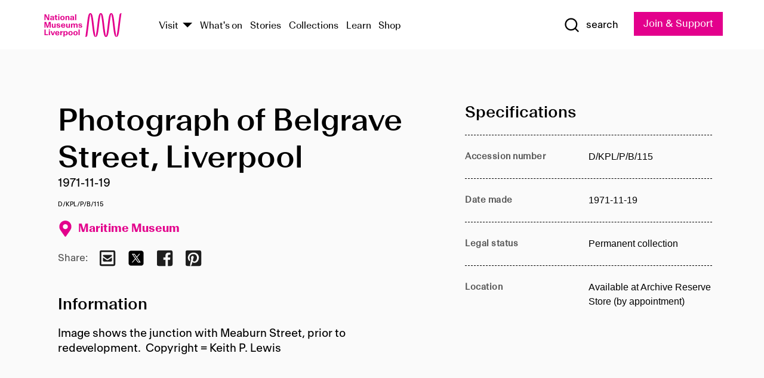

--- FILE ---
content_type: text/html; charset=utf-8
request_url: https://www.liverpoolmuseums.org.uk/artifact/photograph-of-belgrave-street-liverpool
body_size: 4819
content:
<!DOCTYPE html><html><head><meta charSet="utf-8"/><meta name="viewport" content="width=device-width"/><title>Photograph of Belgrave Street, Liverpool | National Museums Liverpool</title><meta name="title" content="Photograph of Belgrave Street, Liverpool | National Museums Liverpool"/><meta name="description" content="Image shows the junction with Meaburn Street, prior to redevelopment. Copyright = Keith P. Lewis"/><meta name="url" content="https://www.liverpoolmuseums.org.uk/artifact/photograph-of-belgrave-street-liverpool"/><meta property="og:site_name" content="National Museums Liverpool"/><meta property="og:type" content="Artifact"/><meta property="og:url" content="https://www.liverpoolmuseums.org.uk/artifact/photograph-of-belgrave-street-liverpool"/><meta property="og:title" content="Photograph of Belgrave Street, Liverpool"/><meta property="og:description" content="Image shows the junction with Meaburn Street, prior to redevelopment. Copyright = Keith P. Lewis"/><meta name="twitter:card" content="summary"/><meta name="twitter:title" content="Photograph of Belgrave Street, Liverpool"/><meta name="twitter:site" content="@NML_Muse"/><meta name="twitter:description" content="Image shows the junction with Meaburn Street, prior to redevelopment. Copyright = Keith P. Lewis"/><meta name="twitter:url" content="https://content.liverpoolmuseums.org.uk/artifact/photograph-of-belgrave-street-liverpool"/><meta property="og:image" content="https://www.liverpoolmuseums.org.uk/static/media/nml-rhodamine-large.jpg"/><meta property="twitter:image" content="https://www.liverpoolmuseums.org.uk/static/media/nml-rhodamine-square.jpg"/><meta name="next-head-count" content="18"/><script src="https://code.jquery.com/jquery-3.5.1.min.js" integrity="sha256-9/aliU8dGd2tb6OSsuzixeV4y/faTqgFtohetphbbj0=" crossorigin="anonymous"></script><script>
              (function(h,o,t,j,a,r){
              h.hj=h.hj||function(){(h.hj.q=h.hj.q||[]).push(arguments)};
              h._hjSettings={hjid:3219582,hjsv:6};
              a=o.getElementsByTagName('head')[0];
              r=o.createElement('script');r.async=1;
              r.src=t+h._hjSettings.hjid+j+h._hjSettings.hjsv;
              a.appendChild(r);
              })(window,document,'https://static.hotjar.com/c/hotjar-','.js?sv=');</script><meta charSet="utf-8"/><link rel="shortcut icon" type="image/x-icon" href="/static/media/favicon.ico"/><script defer="" src="/static/polyfills/svgxuse.min.js"></script><script defer="" src="/static/polyfills/unorm.js"></script><script type="text/javascript">
              _linkedin_partner_id = "6740986";
              window._linkedin_data_partner_ids = window._linkedin_data_partner_ids || [];
              window._linkedin_data_partner_ids.push(_linkedin_partner_id);
            </script><script type="text/javascript">
              (function(l) {
                if (!l) {
                  window.lintrk = function(a, b) { window.lintrk.q.push([a, b]) };
                  window.lintrk.q = [];
                }
                var s = document.getElementsByTagName("script")[0];
                var b = document.createElement("script");
                b.type = "text/javascript";
                b.async = true;
                b.src = "https://snap.licdn.com/li.lms-analytics/insight.min.js";
                s.parentNode.insertBefore(b, s);
              })(window.lintrk);
            </script><noscript><img height="1" width="1" style="display:none" alt="" src="https://px.ads.linkedin.com/collect/?pid=6740986&amp;fmt=gif"/></noscript><link rel="preload" href="/_next/static/css/69a650e1c8d9085a.css" as="style"/><link rel="stylesheet" href="/_next/static/css/69a650e1c8d9085a.css" data-n-g=""/><noscript data-n-css=""></noscript><script defer="" nomodule="" src="/_next/static/chunks/polyfills-c67a75d1b6f99dc8.js"></script><script src="/_next/static/chunks/webpack-d1c608b21d57c472.js" defer=""></script><script src="/_next/static/chunks/framework-d5719ebbbcec5741.js" defer=""></script><script src="/_next/static/chunks/main-c52fcc867bd80df0.js" defer=""></script><script src="/_next/static/chunks/pages/_app-7f8f327192b1f6d2.js" defer=""></script><script src="/_next/static/chunks/75fc9c18-40134325ca6388e2.js" defer=""></script><script src="/_next/static/chunks/2c796e83-7ab690b33a6e2cb9.js" defer=""></script><script src="/_next/static/chunks/26770aaf-e5f75a4589951ba5.js" defer=""></script><script src="/_next/static/chunks/3b9d1622-cb3530196cc04533.js" defer=""></script><script src="/_next/static/chunks/743-6d2ab5d15195f4e7.js" defer=""></script><script src="/_next/static/chunks/853-e7cd37543176a7fa.js" defer=""></script><script src="/_next/static/chunks/278-d902f176211b92d6.js" defer=""></script><script src="/_next/static/chunks/666-3027421fdb5bb7ce.js" defer=""></script><script src="/_next/static/chunks/253-6ee1b430ae4cf66d.js" defer=""></script><script src="/_next/static/chunks/794-f3cae7ad91cb5d07.js" defer=""></script><script src="/_next/static/chunks/2-0d3590ccee6ee82f.js" defer=""></script><script src="/_next/static/chunks/259-887a894390c5e056.js" defer=""></script><script src="/_next/static/chunks/563-79256bec02dde020.js" defer=""></script><script src="/_next/static/chunks/153-4abe4a3e6b4be9e9.js" defer=""></script><script src="/_next/static/chunks/493-b61572e3b7ce598d.js" defer=""></script><script src="/_next/static/chunks/pages/drupal-2abfd4e1db51d38e.js" defer=""></script><script src="/_next/static/ASqhmMd104crkElboZQNn/_buildManifest.js" defer=""></script><script src="/_next/static/ASqhmMd104crkElboZQNn/_ssgManifest.js" defer=""></script><style id="__jsx-897211111">a.jsx-897211111{font-size:1.6rem;}</style><style id="__jsx-2139125512">.button--mailchimp-submit.jsx-2139125512{white-space:nowrap;}</style><style id="__jsx-4154269630">.page-transition-enter{opacity:0;-webkit-transform:translate3d(0,5px,0);-ms-transform:translate3d(0,5px,0);transform:translate3d(0,5px,0);}.page-transition-enter-active{opacity:1;-webkit-transform:translate3d(0,0,0);-ms-transform:translate3d(0,0,0);transform:translate3d(0,0,0);-webkit-transition:opacity 200ms,-webkit-transform 200ms;-webkit-transition:opacity 200ms,transform 200ms;transition:opacity 200ms,transform 200ms;}.page-transition-exit{opacity:1;}.page-transition-exit-active{opacity:0;-webkit-transition:opacity 200ms;transition:opacity 200ms;}</style></head><body><noscript><iframe title="GTM" src="https://www.googletagmanager.com/ns.html?id=GTM-TH4M7B" height="0" width="0" style="display:none;visibility:hidden"></iframe></noscript><div id="__next"><div id="all" class="jsx-4154269630"><header class="section header header--primary" role="banner"><div class="u--in u--lane"><div class="columns is-mobile is-vcentered"><div class="column is-narrow is-hidden-desktop"><button type="button" aria-controls="navi" class="burger burger--squeeze" aria-label="toggle site navigation" aria-expanded="false" data-behaviour="toggle-visibility"><div class="burger__lines" aria-hidden="true"></div><span class="visuallyhidden">toggle site navigation</span></button></div><div class="column is-narrow"><a class="nml-logo" href="/"><span class="nml-logo__small"><img src="/static/images/logos/nml-rhodamine-large.svg" alt="National Museums Liverpool - Homepage"/></span><span class="nml-logo__text vh">National Museums Liverpool</span></a></div><div class="column"><div id="navi" class=""><div class="columns is-gapless is-desktop is-vcentered"><div class="column"><nav id="nav--primary" class="nav nav--primary nav--cms" role="navigation" itemscope="" itemType="https://schema.org/SiteNavigationElement" aria-label="Primary navigation"><h2 class="">Main menu</h2><ul class="menu"><li class="menu__item menu__item--parent
            
            "><a href="/visit">Visit</a><button type="button" aria-controls="subnav" aria-haspopup="true" aria-expanded="false" aria-label="Show Venues" class="toggle toggle--arrow" data-behaviour="toggle-visibility"><span class="visuallyhidden">show venues</span></button><div class="menu__subnav search--hide" id="subnav" aria-hidden="true"><div class="u--lane"><div class="venues venues--text"><a class="venue logo" aria-label="Museum of Liverpool" href="/museum-of-liverpool">Museum of Liverpool</a><a class="venue logo" aria-label="World Museum" href="/world-museum">World Museum</a><a class="venue logo" aria-label="International Slavery Museum" href="/international-slavery-museum">International Slavery Museum</a><a class="venue logo" aria-label="Maritime Museum" href="/maritime-museum">Maritime Museum</a><a class="venue logo" aria-label="Walker Art Gallery" href="/walker-art-gallery">Walker Art Gallery</a><a class="venue logo" aria-label="Sudley House" href="/sudley-house">Sudley House</a><a class="venue logo" aria-label="Lady Lever Art Gallery" href="/lady-lever-art-gallery">Lady Lever Art Gallery</a></div></div></div></li><li class="menu__item "><a href="/whatson">What&#x27;s on</a></li><li class="menu__item "><a href="/stories">Stories</a></li><li class="menu__item "><a href="/collections">Collections</a></li><li class="menu__item "><a href="/learn/schools-home">Learn</a></li><li class="menu__item"><a href="https://national-museums-liverpool.myshopify.com">Shop</a></li></ul></nav></div><div class="column is-narrow is-hidden-touch"><button type="button" aria-controls="search" aria-expanded="false" aria-label="Show Search" class="show-search-toggle toggle" data-behaviour="toggle-visibility"><span class="toggle__icon"><svg xmlns="http://www.w3.org/2000/svg" xmlns:xlink="http://www.w3.org/1999/xlink" class="svg svg--icon" aria-hidden="true" focusable="false"><use xlink:href="/static/images/sprite.svg#glyph-search"></use></svg></span><span class="toggle__text"><span class="visuallyhidden">toggle</span>search</span></button></div></div></div></div><div class="column is-narrow"><a type="button" class="jsx-897211111 button button--special " href="/join-and-support"><span class="jsx-897211111 button__label">Join &amp; Support</span><span class="jsx-897211111 button__triangle"></span></a></div></div></div></header><main class="jsx-4154269630"><div class="page-transition-enter"><section class="section section--artifact section--alt"><div class="u--in u--lane"><div class="section__body"><div class="columns is-variable is-7 is-desktop"><div class="column"><section class="section section--alt"><div class="u--in u--lane"><div><h1 class="h--1">Photograph of Belgrave Street, Liverpool</h1><div class="placard__info"></div><div class="placard__uuid">D/KPL/P/B/115</div><div></div><div class="placard__info placard__info--share"></div></div><h3 class="artifact__section-header">Information</h3><div class="cms"><div class="section__intro" style="white-space:pre-wrap">Image shows the junction with Meaburn Street, prior to redevelopment.  Copyright = Keith P. Lewis</div></div></div></section></div><div class="column is-5-desktop"><div class="artifact__accordion u--in u--lane"></div></div></div></div></div></section></div></main><footer><section class="section section--venues"><div class="u--in u--lane"><div class="venues "><a class="venue logo" aria-label="Museum of Liverpool" href="/museum-of-liverpool"><svg xmlns="http://www.w3.org/2000/svg" xmlns:xlink="http://www.w3.org/1999/xlink" class="svg svg--icon" aria-hidden="true" focusable="false"><use xlink:href="/static/images/sprite.svg#glyph-venue-ml--v"></use></svg></a><a class="venue logo" aria-label="World Museum" href="/world-museum"><svg xmlns="http://www.w3.org/2000/svg" xmlns:xlink="http://www.w3.org/1999/xlink" class="svg svg--icon" aria-hidden="true" focusable="false"><use xlink:href="/static/images/sprite.svg#glyph-venue-wm--v"></use></svg></a><a class="venue logo" aria-label="International Slavery Museum" href="/international-slavery-museum"><svg xmlns="http://www.w3.org/2000/svg" xmlns:xlink="http://www.w3.org/1999/xlink" class="svg svg--icon" aria-hidden="true" focusable="false"><use xlink:href="/static/images/sprite.svg#glyph-venue-is--v"></use></svg></a><a class="venue logo" aria-label="Maritime Museum" href="/maritime-museum"><svg xmlns="http://www.w3.org/2000/svg" xmlns:xlink="http://www.w3.org/1999/xlink" class="svg svg--icon" aria-hidden="true" focusable="false"><use xlink:href="/static/images/sprite.svg#glyph-venue-mm--v"></use></svg></a><a class="venue logo" aria-label="Walker Art Gallery" href="/walker-art-gallery"><svg xmlns="http://www.w3.org/2000/svg" xmlns:xlink="http://www.w3.org/1999/xlink" class="svg svg--icon" aria-hidden="true" focusable="false"><use xlink:href="/static/images/sprite.svg#glyph-venue-wa--v"></use></svg></a><a class="venue logo" aria-label="Sudley House" href="/sudley-house"><svg xmlns="http://www.w3.org/2000/svg" xmlns:xlink="http://www.w3.org/1999/xlink" class="svg svg--icon" aria-hidden="true" focusable="false"><use xlink:href="/static/images/sprite.svg#glyph-venue-sh--v"></use></svg></a><a class="venue logo" aria-label="Lady Lever Art Gallery" href="/lady-lever-art-gallery"><svg xmlns="http://www.w3.org/2000/svg" xmlns:xlink="http://www.w3.org/1999/xlink" class="svg svg--icon" aria-hidden="true" focusable="false"><use xlink:href="/static/images/sprite.svg#glyph-venue-ll--v"></use></svg></a></div></div></section><section class="section section--bigfoot"><div class="u--in u--lane"><div class="bigfoot"><div class="columns is-mobile is-multiline"><div class="column is-half-touch"><span class="bigfoot__heading">About</span></div><div class="column is-half-touch"><span class="bigfoot__heading">Support</span></div><div class="column is-half-touch"><span class="bigfoot__heading">Resource</span></div><div class="column is-half-touch"><span class="bigfoot__heading">Venue hire</span></div><div class="column is-4-desktop is-full-touch"><span class="bigfoot__heading">Stay in touch</span><p>Receive news about National Museums Liverpool, exhibitions, events and more.</p><fieldset class="jsx-2139125512"><legend aria-hidden="true" class="jsx-2139125512 visuallyhidden">Email Signup</legend><div class="jsx-2139125512 email-input"><label for="email-signup" class="jsx-2139125512 visuallyhidden">Email Address</label><a href="/sign-up" class="jsx-2139125512"><button type="submit" class="jsx-2139125512 button button--solid button--mailchimp-submit">Sign up</button></a></div></fieldset></div></div><div class="bigfoot__social"><div class="social-channels"><div class="columns is-centered"><div class="column is-narrow"><a href="https://www.youtube.com/user/NMLWebTeam" class="channel channel--youtube"><span class="channel__icon"><svg xmlns="http://www.w3.org/2000/svg" xmlns:xlink="http://www.w3.org/1999/xlink" class="svg svg--icon" aria-hidden="true" focusable="false"><use xlink:href="/static/images/sprite.svg#glyph-youtube"></use></svg></span><span class="channel__name">Subscribe to our YouTube Channel</span></a></div></div></div></div></div></div></section><section class="section section--colophon"><div class="u--in u--lane"><div class="colophon"><div class="columns is-mobile"><div class="column has-text-centered-touch"><p>© <!-- -->2026<!-- --> National Museums Liverpool. All rights reserved.</p></div><div class="column has-text-centered-touch is-narrow"><ul class="foot_links"><li><a href="/privacy">Privacy</a></li><li><a href="/modern-slavery-statement">Modern Slavery Statement</a></li><li><a href="/cookies">Cookies</a></li><li><a href="/accessibility">Accessibility Statement</a></li></ul></div></div></div></div></section></footer><button type="button" id="back-to-top" class="" aria-label="Back to top"><svg xmlns="http://www.w3.org/2000/svg" xmlns:xlink="http://www.w3.org/1999/xlink" class="svg svg--icon" aria-hidden="true" focusable="false"><use xlink:href="/static/images/sprite.svg#glyph-arrow-up"></use></svg></button></div></div><script id="__NEXT_DATA__" type="application/json">{"props":{"pageProps":{"data":{"type":"node--artifact","id":"4a2a1bde-826b-4098-a477-8f199e57cd9f","links":{"self":{"href":"https://content.liverpoolmuseums.org.uk/jsonapi/node/artifact/4a2a1bde-826b-4098-a477-8f199e57cd9f?resourceVersion=id%3A139215"},"working-copy":{"href":"https://content.liverpoolmuseums.org.uk/jsonapi/node/artifact/4a2a1bde-826b-4098-a477-8f199e57cd9f?resourceVersion=rel%3Aworking-copy"}},"attributes":{"drupal_internal__nid":110237,"drupal_internal__vid":139215,"langcode":"en","revision_timestamp":"2023-05-21T23:12:43+00:00","status":true,"title":"Photograph of Belgrave Street, Liverpool","created":"2023-05-21T23:12:43+00:00","changed":"2025-12-07T00:20:31+00:00","promote":true,"sticky":false,"default_langcode":true,"revision_translation_affected":true,"moderation_state":null,"metatag":null,"metatag_normalized":[{"tag":"meta","attributes":{"name":"title","content":"Photograph of Belgrave Street, Liverpool | National Museums Liverpool"}},{"tag":"meta","attributes":{"name":"description","content":"Image shows the junction with Meaburn Street, prior to redevelopment. Copyright = Keith P. Lewis"}},{"tag":"link","attributes":{"rel":"canonical","href":"https://www.liverpoolmuseums.org.uk/artifact/photograph-of-belgrave-street-liverpool"}},{"tag":"meta","attributes":{"property":"og:site_name","content":"National Museums Liverpool"}},{"tag":"meta","attributes":{"property":"og:type","content":"Artifact"}},{"tag":"meta","attributes":{"property":"og:url","content":"https://www.liverpoolmuseums.org.uk/artifact/photograph-of-belgrave-street-liverpool"}},{"tag":"meta","attributes":{"property":"og:title","content":"Photograph of Belgrave Street, Liverpool"}},{"tag":"meta","attributes":{"property":"og:description","content":"Image shows the junction with Meaburn Street, prior to redevelopment. Copyright = Keith P. Lewis"}},{"tag":"meta","attributes":{"name":"twitter:card","content":"summary"}},{"tag":"meta","attributes":{"name":"twitter:title","content":"Photograph of Belgrave Street, Liverpool"}},{"tag":"meta","attributes":{"name":"twitter:site","content":"@NML_Muse"}},{"tag":"meta","attributes":{"name":"twitter:description","content":"Image shows the junction with Meaburn Street, prior to redevelopment. Copyright = Keith P. Lewis"}},{"tag":"meta","attributes":{"name":"twitter:url","content":"https://content.liverpoolmuseums.org.uk/artifact/photograph-of-belgrave-street-liverpool"}}],"path":{"alias":"/artifact/photograph-of-belgrave-street-liverpool","pid":7450982,"langcode":"en"},"publish_on":null,"unpublish_on":null,"publish_state":null,"unpublish_state":null,"field_collector":null,"field_credit_line":null,"field_culture":null,"field_datecollected":null,"field_date_collected":"1971-11-19","field_description":"Image shows the junction with Meaburn Street, prior to redevelopment.  Copyright = Keith P. Lewis","field_display_on":null,"field_inscription":null,"field_itemname":null,"field_legal_status":"PERMANENT COLLECTION","field_locationname":"Available at Archive Reserve Store (by appointment)","field_maker":null,"field_materials":null,"field_measurements":null,"field_meta_tags":null,"field_mimsy_id":"786558","field_note":null,"field_number":"D/KPL/P/B/115","field_on_display":true,"field_other_numbers":[],"field_other_people":[],"field_other_places":[],"field_placecollected":null,"field_placemade":null,"field_provenance":[],"field_publications":[],"field_related_events":[],"field_venue_code":"mm","field_whole_part":"ITEM"},"relationships":{"node_type":{"data":{"type":"node_type--node_type","id":"56adde85-2bce-4168-95b9-5c731d7a0706","meta":{"drupal_internal__target_id":"artifact"}},"links":{"related":{"href":"https://content.liverpoolmuseums.org.uk/jsonapi/node/artifact/4a2a1bde-826b-4098-a477-8f199e57cd9f/node_type?resourceVersion=id%3A139215"},"self":{"href":"https://content.liverpoolmuseums.org.uk/jsonapi/node/artifact/4a2a1bde-826b-4098-a477-8f199e57cd9f/relationships/node_type?resourceVersion=id%3A139215"}}},"revision_uid":{"data":{"type":"user--user","id":"05537a0d-b2f4-450a-b177-04d1cce7cc84","meta":{"drupal_internal__target_id":1}},"links":{"related":{"href":"https://content.liverpoolmuseums.org.uk/jsonapi/node/artifact/4a2a1bde-826b-4098-a477-8f199e57cd9f/revision_uid?resourceVersion=id%3A139215"},"self":{"href":"https://content.liverpoolmuseums.org.uk/jsonapi/node/artifact/4a2a1bde-826b-4098-a477-8f199e57cd9f/relationships/revision_uid?resourceVersion=id%3A139215"}}},"uid":{"data":{"type":"user--user","id":"05537a0d-b2f4-450a-b177-04d1cce7cc84","meta":{"drupal_internal__target_id":1}},"links":{"related":{"href":"https://content.liverpoolmuseums.org.uk/jsonapi/node/artifact/4a2a1bde-826b-4098-a477-8f199e57cd9f/uid?resourceVersion=id%3A139215"},"self":{"href":"https://content.liverpoolmuseums.org.uk/jsonapi/node/artifact/4a2a1bde-826b-4098-a477-8f199e57cd9f/relationships/uid?resourceVersion=id%3A139215"}}},"field_add_paragraph":{"data":[],"links":{"related":{"href":"https://content.liverpoolmuseums.org.uk/jsonapi/node/artifact/4a2a1bde-826b-4098-a477-8f199e57cd9f/field_add_paragraph?resourceVersion=id%3A139215"},"self":{"href":"https://content.liverpoolmuseums.org.uk/jsonapi/node/artifact/4a2a1bde-826b-4098-a477-8f199e57cd9f/relationships/field_add_paragraph?resourceVersion=id%3A139215"}}},"field_collections":{"data":[{"type":"node--collection","id":"25e7f19e-d684-465b-8147-80d644c06197","meta":{"drupal_internal__target_id":49506}}],"links":{"related":{"href":"https://content.liverpoolmuseums.org.uk/jsonapi/node/artifact/4a2a1bde-826b-4098-a477-8f199e57cd9f/field_collections?resourceVersion=id%3A139215"},"self":{"href":"https://content.liverpoolmuseums.org.uk/jsonapi/node/artifact/4a2a1bde-826b-4098-a477-8f199e57cd9f/relationships/field_collections?resourceVersion=id%3A139215"}}},"field_curated_by":{"data":null,"links":{"related":{"href":"https://content.liverpoolmuseums.org.uk/jsonapi/node/artifact/4a2a1bde-826b-4098-a477-8f199e57cd9f/field_curated_by?resourceVersion=id%3A139215"},"self":{"href":"https://content.liverpoolmuseums.org.uk/jsonapi/node/artifact/4a2a1bde-826b-4098-a477-8f199e57cd9f/relationships/field_curated_by?resourceVersion=id%3A139215"}}},"field_image_object":{"data":[],"links":{"related":{"href":"https://content.liverpoolmuseums.org.uk/jsonapi/node/artifact/4a2a1bde-826b-4098-a477-8f199e57cd9f/field_image_object?resourceVersion=id%3A139215"},"self":{"href":"https://content.liverpoolmuseums.org.uk/jsonapi/node/artifact/4a2a1bde-826b-4098-a477-8f199e57cd9f/relationships/field_image_object?resourceVersion=id%3A139215"}}},"field_interest_categories":{"data":[],"links":{"related":{"href":"https://content.liverpoolmuseums.org.uk/jsonapi/node/artifact/4a2a1bde-826b-4098-a477-8f199e57cd9f/field_interest_categories?resourceVersion=id%3A139215"},"self":{"href":"https://content.liverpoolmuseums.org.uk/jsonapi/node/artifact/4a2a1bde-826b-4098-a477-8f199e57cd9f/relationships/field_interest_categories?resourceVersion=id%3A139215"}}},"field_themes":{"data":[],"links":{"related":{"href":"https://content.liverpoolmuseums.org.uk/jsonapi/node/artifact/4a2a1bde-826b-4098-a477-8f199e57cd9f/field_themes?resourceVersion=id%3A139215"},"self":{"href":"https://content.liverpoolmuseums.org.uk/jsonapi/node/artifact/4a2a1bde-826b-4098-a477-8f199e57cd9f/relationships/field_themes?resourceVersion=id%3A139215"}}},"field_venue":{"data":{"type":"node--venue","id":"570b9ddd-7525-496c-8a04-aa462b5231ea","meta":{"drupal_internal__target_id":12}},"links":{"related":{"href":"https://content.liverpoolmuseums.org.uk/jsonapi/node/artifact/4a2a1bde-826b-4098-a477-8f199e57cd9f/field_venue?resourceVersion=id%3A139215"},"self":{"href":"https://content.liverpoolmuseums.org.uk/jsonapi/node/artifact/4a2a1bde-826b-4098-a477-8f199e57cd9f/relationships/field_venue?resourceVersion=id%3A139215"}}}}},"relationships":{"node_type":{"data":{"type":"node_type--node_type","id":"56adde85-2bce-4168-95b9-5c731d7a0706","meta":{"drupal_internal__target_id":"artifact"}},"links":{"related":{"href":"https://content.liverpoolmuseums.org.uk/jsonapi/node/artifact/4a2a1bde-826b-4098-a477-8f199e57cd9f/node_type?resourceVersion=id%3A139215"},"self":{"href":"https://content.liverpoolmuseums.org.uk/jsonapi/node/artifact/4a2a1bde-826b-4098-a477-8f199e57cd9f/relationships/node_type?resourceVersion=id%3A139215"}}},"revision_uid":{"data":{"type":"user--user","id":"05537a0d-b2f4-450a-b177-04d1cce7cc84","meta":{"drupal_internal__target_id":1}},"links":{"related":{"href":"https://content.liverpoolmuseums.org.uk/jsonapi/node/artifact/4a2a1bde-826b-4098-a477-8f199e57cd9f/revision_uid?resourceVersion=id%3A139215"},"self":{"href":"https://content.liverpoolmuseums.org.uk/jsonapi/node/artifact/4a2a1bde-826b-4098-a477-8f199e57cd9f/relationships/revision_uid?resourceVersion=id%3A139215"}}},"uid":{"data":{"type":"user--user","id":"05537a0d-b2f4-450a-b177-04d1cce7cc84","meta":{"drupal_internal__target_id":1}},"links":{"related":{"href":"https://content.liverpoolmuseums.org.uk/jsonapi/node/artifact/4a2a1bde-826b-4098-a477-8f199e57cd9f/uid?resourceVersion=id%3A139215"},"self":{"href":"https://content.liverpoolmuseums.org.uk/jsonapi/node/artifact/4a2a1bde-826b-4098-a477-8f199e57cd9f/relationships/uid?resourceVersion=id%3A139215"}}},"field_add_paragraph":{"data":[],"links":{"related":{"href":"https://content.liverpoolmuseums.org.uk/jsonapi/node/artifact/4a2a1bde-826b-4098-a477-8f199e57cd9f/field_add_paragraph?resourceVersion=id%3A139215"},"self":{"href":"https://content.liverpoolmuseums.org.uk/jsonapi/node/artifact/4a2a1bde-826b-4098-a477-8f199e57cd9f/relationships/field_add_paragraph?resourceVersion=id%3A139215"}}},"field_collections":{"data":[{"type":"node--collection","id":"25e7f19e-d684-465b-8147-80d644c06197","meta":{"drupal_internal__target_id":49506}}],"links":{"related":{"href":"https://content.liverpoolmuseums.org.uk/jsonapi/node/artifact/4a2a1bde-826b-4098-a477-8f199e57cd9f/field_collections?resourceVersion=id%3A139215"},"self":{"href":"https://content.liverpoolmuseums.org.uk/jsonapi/node/artifact/4a2a1bde-826b-4098-a477-8f199e57cd9f/relationships/field_collections?resourceVersion=id%3A139215"}}},"field_curated_by":{"data":null,"links":{"related":{"href":"https://content.liverpoolmuseums.org.uk/jsonapi/node/artifact/4a2a1bde-826b-4098-a477-8f199e57cd9f/field_curated_by?resourceVersion=id%3A139215"},"self":{"href":"https://content.liverpoolmuseums.org.uk/jsonapi/node/artifact/4a2a1bde-826b-4098-a477-8f199e57cd9f/relationships/field_curated_by?resourceVersion=id%3A139215"}}},"field_image_object":{"data":[],"links":{"related":{"href":"https://content.liverpoolmuseums.org.uk/jsonapi/node/artifact/4a2a1bde-826b-4098-a477-8f199e57cd9f/field_image_object?resourceVersion=id%3A139215"},"self":{"href":"https://content.liverpoolmuseums.org.uk/jsonapi/node/artifact/4a2a1bde-826b-4098-a477-8f199e57cd9f/relationships/field_image_object?resourceVersion=id%3A139215"}}},"field_interest_categories":{"data":[],"links":{"related":{"href":"https://content.liverpoolmuseums.org.uk/jsonapi/node/artifact/4a2a1bde-826b-4098-a477-8f199e57cd9f/field_interest_categories?resourceVersion=id%3A139215"},"self":{"href":"https://content.liverpoolmuseums.org.uk/jsonapi/node/artifact/4a2a1bde-826b-4098-a477-8f199e57cd9f/relationships/field_interest_categories?resourceVersion=id%3A139215"}}},"field_themes":{"data":[],"links":{"related":{"href":"https://content.liverpoolmuseums.org.uk/jsonapi/node/artifact/4a2a1bde-826b-4098-a477-8f199e57cd9f/field_themes?resourceVersion=id%3A139215"},"self":{"href":"https://content.liverpoolmuseums.org.uk/jsonapi/node/artifact/4a2a1bde-826b-4098-a477-8f199e57cd9f/relationships/field_themes?resourceVersion=id%3A139215"}}},"field_venue":{"data":{"type":"node--venue","id":"570b9ddd-7525-496c-8a04-aa462b5231ea","meta":{"drupal_internal__target_id":12}},"links":{"related":{"href":"https://content.liverpoolmuseums.org.uk/jsonapi/node/artifact/4a2a1bde-826b-4098-a477-8f199e57cd9f/field_venue?resourceVersion=id%3A139215"},"self":{"href":"https://content.liverpoolmuseums.org.uk/jsonapi/node/artifact/4a2a1bde-826b-4098-a477-8f199e57cd9f/relationships/field_venue?resourceVersion=id%3A139215"}}}},"venueRef":"570b9ddd-7525-496c-8a04-aa462b5231ea","paragraphs":[],"metatags":[{"content":"Photograph of Belgrave Street, Liverpool | National Museums Liverpool","name":"title"},{"content":"Image shows the junction with Meaburn Street, prior to redevelopment. Copyright = Keith P. Lewis","name":"description"},{"name":"url","content":"https://www.liverpoolmuseums.org.uk/artifact/photograph-of-belgrave-street-liverpool"},{"content":"National Museums Liverpool","property":"og:site_name"},{"content":"Artifact","property":"og:type"},{"content":"https://www.liverpoolmuseums.org.uk/artifact/photograph-of-belgrave-street-liverpool","property":"og:url"},{"content":"Photograph of Belgrave Street, Liverpool","property":"og:title"},{"content":"Image shows the junction with Meaburn Street, prior to redevelopment. Copyright = Keith P. Lewis","property":"og:description"},{"content":"summary","name":"twitter:card"},{"content":"Photograph of Belgrave Street, Liverpool","name":"twitter:title"},{"content":"@NML_Muse","name":"twitter:site"},{"content":"Image shows the junction with Meaburn Street, prior to redevelopment. Copyright = Keith P. Lewis","name":"twitter:description"},{"content":"https://content.liverpoolmuseums.org.uk/artifact/photograph-of-belgrave-street-liverpool","name":"twitter:url"}]}},"page":"/drupal","query":{"reqPath":"/artifact/photograph-of-belgrave-street-liverpool","nodeType":"node--artifact"},"buildId":"ASqhmMd104crkElboZQNn","isFallback":false,"customServer":true,"gip":true,"appGip":true,"scriptLoader":[]}</script></body></html>